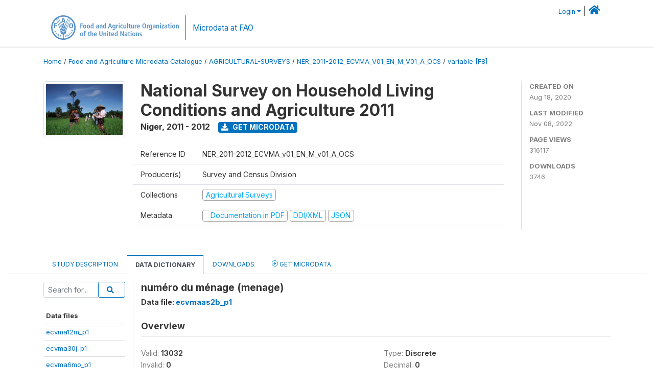

--- FILE ---
content_type: text/html; charset=UTF-8
request_url: https://microdata.fao.org/index.php/catalog/1313/variable/F8/V193?name=menage
body_size: 10880
content:
<!DOCTYPE html>
<html>

<head>
    <meta charset="utf-8">
<meta http-equiv="X-UA-Compatible" content="IE=edge">
<meta name="viewport" content="width=device-width, initial-scale=1">

<title>Niger - National Survey on Household Living Conditions and Agriculture 2011</title>

    
    <link rel="stylesheet" href="https://cdnjs.cloudflare.com/ajax/libs/font-awesome/5.15.4/css/all.min.css" integrity="sha512-1ycn6IcaQQ40/MKBW2W4Rhis/DbILU74C1vSrLJxCq57o941Ym01SwNsOMqvEBFlcgUa6xLiPY/NS5R+E6ztJQ==" crossorigin="anonymous" referrerpolicy="no-referrer" />
    <link rel="stylesheet" href="https://stackpath.bootstrapcdn.com/bootstrap/4.1.3/css/bootstrap.min.css" integrity="sha384-MCw98/SFnGE8fJT3GXwEOngsV7Zt27NXFoaoApmYm81iuXoPkFOJwJ8ERdknLPMO" crossorigin="anonymous">
    

<link rel="stylesheet" href="https://microdata.fao.org/themes/fam52/css/style.css?v2021-231">
<link rel="stylesheet" href="https://microdata.fao.org/themes/fam52/css/custom.css?v2021">
<link rel="stylesheet" href="https://microdata.fao.org/themes/fam52/css/home.css?v03212019">
<link rel="stylesheet" href="https://microdata.fao.org/themes/fam52/css/variables.css?v07042021">
<link rel="stylesheet" href="https://microdata.fao.org/themes/fam52/css/facets.css?v062021">
<link rel="stylesheet" href="https://microdata.fao.org/themes/fam52/css/catalog-tab.css?v07052021">
<link rel="stylesheet" href="https://microdata.fao.org/themes/fam52/css/catalog-card.css?v10102021-1">
<link rel="stylesheet" href="https://microdata.fao.org/themes/fam52/css/filter-action-bar.css?v14052021-3">

    <script src="//code.jquery.com/jquery-3.2.1.min.js"></script>
    <script src="https://cdnjs.cloudflare.com/ajax/libs/popper.js/1.14.3/umd/popper.min.js" integrity="sha384-ZMP7rVo3mIykV+2+9J3UJ46jBk0WLaUAdn689aCwoqbBJiSnjAK/l8WvCWPIPm49" crossorigin="anonymous"></script>
    <script src="https://stackpath.bootstrapcdn.com/bootstrap/4.1.3/js/bootstrap.min.js" integrity="sha384-ChfqqxuZUCnJSK3+MXmPNIyE6ZbWh2IMqE241rYiqJxyMiZ6OW/JmZQ5stwEULTy" crossorigin="anonymous"></script>

<script type="text/javascript">
    var CI = {'base_url': 'https://microdata.fao.org/index.php'};

    if (top.frames.length!=0) {
        top.location=self.document.location;
    }

    $(document).ready(function()  {
        /*global ajax error handler */
        $( document ).ajaxError(function(event, jqxhr, settings, exception) {
            if(jqxhr.status==401){
                window.location=CI.base_url+'/auth/login/?destination=catalog/';
            }
            else if (jqxhr.status>=500){
                alert(jqxhr.responseText);
            }
        });

    }); //end-document-ready

</script>

<script>
    // Show custom information in the remote data access section
    $(document).ready(function() {
        var idno = $(".study-idno").html().replace(/\s+/g, '');
        if (idno == "PER_2013-2022_INFFS_v01_EN_M_v01_A_ESS") {          // Peru
              
            const p1 = "aW52Z";
            const p2 = "W50YX";
            const p3 = "Jpb3NAc2VyZm9yLmdvYi5wZQ==";

            const email = atob(p1 + p2 + p3);          
            $(".remote-data-access").html("<h2>Data available from external repository</h2><p>For access to microdata, please contact:</p><div class='remote-access-link'><a href='mailto:"+email+"' target='_blank'>"+email+"</a></div>");   
        }   
        if (idno == "NPL_2014_NFI_v01_M_v01_A_ESS") {          // Nepal
              
            const p1 = "aW5mb";
            const p2 = "0Bmcn";
            const p3 = "RjLmdvdi5ucA==";

            const email = atob(p1 + p2 + p3);          
            $(".remote-data-access").html("<h2>Data available from external repository</h2><p>For access to microdata, please contact:</p><div class='remote-access-link'><a href='mailto:"+email+"' target='_blank'>"+email+"</a></div>");   
        }        
    });
</script>



    <script async src="https://www.googletagmanager.com/gtag/js?id=G-0ZMCRYB8EX"></script>
<script>
  window.dataLayer = window.dataLayer || [];
  function gtag(){dataLayer.push(arguments);}
  gtag('js', new Date());

  gtag('config', 'G-0ZMCRYB8EX');

  
  $(function() {
    $(document).ajaxSend(function(event, request, settings) {
        gtag('event', 'page_view', {
            page_path: settings.url
        })
    });

    //track file downloads
    $('.resources .download').on('click', function() {
        gtag('event', 'download', {
            'event_label': $(this).attr("title"),
            'event_category': $(this).attr("href"),
            'non_interaction': true
        });
    });

});
</script></head>

<body>
    
    <!-- site header -->
    <style>
.site-header .navbar-light .no-logo .navbar-brand--sitename {border:0px!important;margin-left:0px}
.site-header .navbar-light .no-logo .nada-site-title {font-size:18px;}
</style>

<header class="site-header">

        

    <div class="container">
         


<!--  /***** Login Bar Start *****/ -->
<div>
            <div class="col-12 mt-2 mb-2 wb-login-link login-bar">
            <div class="float-right">
            <div class="dropdown ml-auto">
                <a class="dropdown-toggle small" href="" id="dropdownMenuLink" data-toggle="dropdown" aria-haspopup="true" aria-expanded="false"><i class="fa fa-user-circle-o fa-lg"></i>Login</a>
                <div class="dropdown-menu dropdown-menu-right" aria-labelledby="dropdownMenuLink">
                    <a class="dropdown-item small" href="https://microdata.fao.org/index.php/auth/login">Login</a>
                </div>
                
                                |   <a href="http://www.fao.org/food-agriculture-microdata"><i class="fa fa-home" style="font-size:20px;"></i> </a>
            </div>
            </div>
        </div>

    </div>
<!-- /row -->
<!--  /***** Login Bar Close *****/ -->        <div class="row">
            <div class="col-12">
                <nav class="navbar navbar-expand-md navbar-light rounded navbar-toggleable-md wb-navbar ">

                                                            <div class="navbar-brand navbar-expand-md">
                        <div class="navbar-brand--logo ">
                            <a href="http://www.fao.org" class="g01v1-logo nada-logo " >
                                    
                                <img title="fao.org" src="https://microdata.fao.org/themes/fam52/images/fao-logo-en.svg" class="img-responsive">
                            </a>        
                    </div>
                        <div class="navbar-brand--sitename navbar-expand-md">
                            <div><a class="nada-site-title"  href="https://www.fao.org/food-agriculture-microdata">Microdata at FAO</a></div>
                                                    </div>
                    </div>
                    

                                                            
                    <!-- Start menus -->
                                        
                    <!-- Close Menus -->
                    <!-- Citations menu if required 
                    <div><a class="fas fa-book" href="https://microdata.fao.org/index.php/citations"> Citations</a></div>-->
                    <!-- Close Menus -->
                </nav>
                
            </div>
            
        </div>
        <!-- /row -->
        
    </div>
    
</header>

    
    <!-- page body -->
    <div class="wp-page-body container-fluid page-catalog catalog-variable-F8-V193">

        <div class="body-content-wrap theme-nada-2">

            <!--breadcrumbs -->
            
            <div class="container">
                                                    <ol class="breadcrumb wb-breadcrumb">
                        	    <div class="breadcrumbs" xmlns:v="http://rdf.data-vocabulary.org/#">
           <span typeof="v:Breadcrumb">
                		         <a href="https://microdata.fao.org/index.php/" rel="v:url" property="v:title">Home</a> /
                        
       </span>
                  <span typeof="v:Breadcrumb">
                		         <a href="https://microdata.fao.org/index.php/catalog" rel="v:url" property="v:title">Food and Agriculture Microdata Catalogue</a> /
                        
       </span>
                  <span typeof="v:Breadcrumb">
                		         <a href="https://microdata.fao.org/index.php/catalog/agricultural-surveys" rel="v:url" property="v:title">AGRICULTURAL-SURVEYS</a> /
                        
       </span>
                  <span typeof="v:Breadcrumb">
                		         <a href="https://microdata.fao.org/index.php/catalog/1313" rel="v:url" property="v:title">NER_2011-2012_ECVMA_V01_EN_M_V01_A_OCS</a> /
                        
       </span>
                  <span typeof="v:Breadcrumb">
        	         	         <a class="active" href="https://microdata.fao.org/index.php/catalog/1313/variable/F8" rel="v:url" property="v:title">variable [F8]</a>
                        
       </span>
               </div>
                    </ol>
                            </div>
            <!-- /breadcrumbs -->
            
            
  
            <style>
.metadata-sidebar-container .nav .active{
	background:#e9ecef;		
}
.study-metadata-page .page-header .nav-tabs .active a {
	background: white;
	font-weight: bold;
	border-top: 2px solid #0071bc;
	border-left:1px solid gainsboro;
	border-right:1px solid gainsboro;
}

.study-info-content {
    font-size: 14px;
}

.study-subtitle{
	font-size:.7em;
	margin-bottom:10px;
}

.badge-outline{
	background:transparent;
	color:#03a9f4;
	border:1px solid #9e9e9e;
}
.study-header-right-bar span{
	display:block;
	margin-bottom:15px;
}
.study-header-right-bar{
	font-size:14px;
	color:gray;
}
.get-microdata-btn{
	font-size:14px;
}

.link-col .badge{
	font-size:14px;
	font-weight:normal;
	background:transparent;
	border:1px solid #9E9E9E;
	color:#03a9f4;
}

.link-col .badge:hover{
	background:#03a9f4;
	color:#ffffff;
}

.study-header-right-bar .stat{
	margin-bottom:10px;
	font-size:small;
}

.study-header-right-bar .stat .stat-label{
	font-weight:bold;
	text-transform:uppercase;
}

.field-metadata__table_description__ref_country .field-value,
.field-metadata__study_desc__study_info__nation .field-value{
	max-height:350px;
	overflow:auto;
}
.field-metadata__table_description__ref_country .field-value  ::-webkit-scrollbar,
.field-metadata__study_desc__study_info__nation .field-value ::-webkit-scrollbar {
  -webkit-appearance: none;
  width: 7px;
}

.field-metadata__table_description__ref_country .field-value  ::-webkit-scrollbar-thumb,
.field-metadata__study_desc__study_info__nation .field-value ::-webkit-scrollbar-thumb {
  border-radius: 4px;
  background-color: rgba(0, 0, 0, .5);
  box-shadow: 0 0 1px rgba(255, 255, 255, .5);
}
</style>


<div class="page-body-full study-metadata-page">
	<span 
		id="dataset-metadata-info" 
		data-repositoryid="agricultural-surveys"
		data-id="1313"
		data-idno="NER_2011-2012_ECVMA_v01_EN_M_v01_A_OCS"
	></span>

<div class="container-fluid page-header">
<div class="container">


<div class="row study-info">
					<div class="col-md-2">
			<div class="collection-thumb-container">
				<a href="https://microdata.fao.org/index.php/catalog/agricultural-surveys">
				<img  src="https://microdata.fao.org/files/images/ag_census.jpg?v=1667908530" class="mr-3 img-fluid img-thumbnail" alt="agricultural-surveys" title="Agricultural Surveys"/>
				</a>
			</div>		
		</div>
	
	<div class="col">
		
		<div>
		    <h1 class="mt-0 mb-1" id="dataset-title">
                <span>National Survey on Household Living Conditions and Agriculture 2011</span>
                            </h1>
            <div class="clearfix">
		        <h6 class="sub-title float-left" id="dataset-sub-title"><span id="dataset-country">Niger</span>, <span id="dataset-year">2011 - 2012</span></h6>
                                <a  
                    href="https://microdata.fao.org/index.php/catalog/1313/get-microdata" 
                    class="get-microdata-btn badge badge-primary wb-text-link-uppercase float-left ml-3" 
                    title="Get Microdata">					
                    <span class="fa fa-download"></span>
                    Get Microdata                </a>
                                
            </div>
		</div>

		<div class="row study-info-content">
		
            <div class="col pr-5">

                <div class="row mt-4 mb-2 pb-2  border-bottom">
                    <div class="col-md-2">
                        Reference ID                    </div>
                    <div class="col">
                        <div class="study-idno">
                            NER_2011-2012_ECVMA_v01_EN_M_v01_A_OCS                            
                        </div>
                    </div>
                </div>

                		
                                <div class="row mb-2 pb-2  border-bottom">
                    <div class="col-md-2">
                        Producer(s)                    </div>
                    <div class="col">
                        <div class="producers">
                            Survey and Census Division                        </div>
                    </div>
                </div>
                                
                
                 
                <div class="row  border-bottom mb-2 pb-2 mt-2">
                    <div class="col-md-2">
                        Collections                    </div>
                    <div class="col">
                        <div class="collections link-col">           
                                                            <span class="collection">
                                    <a href="https://microdata.fao.org/index.php/collections/agricultural-surveys">
                                        <span class="badge badge-primary">Agricultural Surveys</span>
                                    </a>                                    
                                </span>
                                                    </div>
                    </div>
                </div>
                
                <div class="row border-bottom mb-2 pb-2 mt-2">
                    <div class="col-md-2">
                        Metadata                    </div>
                    <div class="col">
                        <div class="metadata">
                            <!--metadata-->
                            <span class="mr-2 link-col">
                                                                                                    <a class="download" href="https://microdata.fao.org/index.php/catalog/1313/pdf-documentation" title="Documentation in PDF" >
                                        <span class="badge badge-success"><i class="fa fa-file-pdf-o" aria-hidden="true"> </i> Documentation in PDF</span>
                                    </a>
                                                            
                                                                    <a class="download" href="https://microdata.fao.org/index.php/metadata/export/1313/ddi" title="DDI Codebook (2.5)">
                                        <span class="badge badge-primary"> DDI/XML</span>
                                    </a>
                                
                                <a class="download" href="https://microdata.fao.org/index.php/metadata/export/1313/json" title="JSON">
                                    <span class="badge badge-info">JSON</span>
                                </a>
                            </span>	
                            <!--end-metadata-->
                        </div>
                    </div>
                </div>

                
                	    </div>
	
	</div>

	</div>

    <div class="col-md-2 border-left">
		<!--right-->
		<div class="study-header-right-bar">
				<div class="stat">
					<div class="stat-label">Created on </div>
					<div class="stat-value">Aug 18, 2020</div>
				</div>

				<div class="stat">
					<div class="stat-label">Last modified </div>
					<div class="stat-value">Nov 08, 2022</div>
				</div>
				
									<div class="stat">
						<div class="stat-label">Page views </div>
						<div class="stat-value">316117</div>
					</div>
				
									<div class="stat">
						<div class="stat-label">Downloads </div>
						<div class="stat-value">3746</div>
					</div>				
						</div>		
		<!--end-right-->
	</div>

</div>




<!-- Nav tabs -->
<ul class="nav nav-tabs wb-nav-tab-space flex-wrap" role="tablist">
								<li class="nav-item tab-description "  >
				<a href="https://microdata.fao.org/index.php/catalog/1313/study-description" class="nav-link wb-nav-link wb-text-link-uppercase " role="tab"  data-id="related-materials" >Study Description</a>
			</li>
										<li class="nav-item tab-data_dictionary active"  >
				<a href="https://microdata.fao.org/index.php/catalog/1313/data-dictionary" class="nav-link wb-nav-link wb-text-link-uppercase active" role="tab"  data-id="related-materials" >Data Dictionary</a>
			</li>
										<li class="nav-item tab-related_materials "  >
				<a href="https://microdata.fao.org/index.php/catalog/1313/related-materials" class="nav-link wb-nav-link wb-text-link-uppercase " role="tab"  data-id="related-materials" >Downloads</a>
			</li>
										<li class="nav-item nav-item-get-microdata tab-get_microdata " >
				<a href="https://microdata.fao.org/index.php/catalog/1313/get-microdata" class="nav-link wb-nav-link wb-text-link-uppercase " role="tab" data-id="related-materials" >
					<span class="get-microdata icon-da-remote"></span> Get Microdata				</a>
			</li>                            
										
	<!--review-->
	</ul>
<!-- end nav tabs -->
</div>
</div>



<div class="container study-metadata-body-content " >


<!-- tabs -->
<div id="tabs" class="study-metadata ui-tabs ui-widget ui-widget-content ui-corner-all study-tabs" >	
  
  <div id="tabs-1" aria-labelledby="ui-id-1" class="ui-tabs-panel ui-widget-content ui-corner-bottom" role="tabpanel" >
  	
        <div class="tab-body-no-sidebar-x"><style>
    .data-file-bg1 tr,.data-file-bg1 td {vertical-align: top;}
    .data-file-bg1 .col-1{width:100px;}
    .data-file-bg1 {margin-bottom:20px;}
    .var-info-panel{display:none;}
    .table-variable-list td{
        cursor:pointer;
    }
    
    .nada-list-group-item {
        position: relative;
        display: block;
        padding: 10px 15px;
        margin-bottom: -1px;
        background-color: #fff;
        border: 1px solid #ddd;
        border-left:0px;
        border-right:0px;
        font-size: small;
        border-bottom: 1px solid gainsboro;
        word-wrap: break-word;
        padding: 5px;
        padding-right: 10px;

    }

    .nada-list-group-title{
        font-weight:bold;
        border-top:0px;
    }

    .variable-groups-sidebar
    .nada-list-vgroup {
        padding-inline-start: 0px;
        font-size:small;
        list-style-type: none;
    }

    .nada-list-vgroup {
        list-style-type: none;
    }

    .nada-list-subgroup{
        padding-left:10px;
    }
    
    .table-variable-list .var-breadcrumb{
        display:none;
    }

    .nada-list-subgroup .nada-list-vgroup-item {
        padding-left: 24px;
        position: relative;
        list-style:none;
    }

    .nada-list-subgroup .nada-list-vgroup-item:before {
        position: absolute;
        font-family: 'FontAwesome';
        top: 0;
        left: 10px;
        content: "\f105";
    }

</style>

<div class="row">

    <div class="col-sm-2 col-md-2 col-lg-2 tab-sidebar hidden-sm-down sidebar-files">       

        <form method="get" action="https://microdata.fao.org/index.php/catalog/1313/search" class="dictionary-search">
        <div class="input-group input-group-sm">            
            <input type="text" name="vk" class="form-control" placeholder="Search for...">
            <span class="input-group-btn">
                <button class="btn btn-outline-primary btn-sm" type="submit"><i class="fa fa-search"></i></button>
            </span>
        </div>
        </form>
        
        <ul class="nada-list-group">
            <li class="nada-list-group-item nada-list-group-title">Data files</li>
                            <li class="nada-list-group-item">
                    <a href="https://microdata.fao.org/index.php/catalog/1313/data-dictionary/F1?file_name=ecvma12m_p1">ecvma12m_p1</a>
                </li>
                            <li class="nada-list-group-item">
                    <a href="https://microdata.fao.org/index.php/catalog/1313/data-dictionary/F2?file_name=ecvma30j_p1">ecvma30j_p1</a>
                </li>
                            <li class="nada-list-group-item">
                    <a href="https://microdata.fao.org/index.php/catalog/1313/data-dictionary/F3?file_name=ecvma6mo_p1">ecvma6mo_p1</a>
                </li>
                            <li class="nada-list-group-item">
                    <a href="https://microdata.fao.org/index.php/catalog/1313/data-dictionary/F4?file_name=ecvma7jo_p1">ecvma7jo_p1</a>
                </li>
                            <li class="nada-list-group-item">
                    <a href="https://microdata.fao.org/index.php/catalog/1313/data-dictionary/F5?file_name=ecvmaactif_p1">ecvmaactif_p1</a>
                </li>
                            <li class="nada-list-group-item">
                    <a href="https://microdata.fao.org/index.php/catalog/1313/data-dictionary/F6?file_name=ecvmachoc_p1">ecvmachoc_p1</a>
                </li>
                            <li class="nada-list-group-item">
                    <a href="https://microdata.fao.org/index.php/catalog/1313/data-dictionary/F7?file_name=ecvmaas1_p1">ecvmaas1_p1</a>
                </li>
                            <li class="nada-list-group-item">
                    <a href="https://microdata.fao.org/index.php/catalog/1313/data-dictionary/F8?file_name=ecvmaas2b_p1">ecvmaas2b_p1</a>
                </li>
                            <li class="nada-list-group-item">
                    <a href="https://microdata.fao.org/index.php/catalog/1313/data-dictionary/F9?file_name=ecvmaas2c_p1">ecvmaas2c_p1</a>
                </li>
                            <li class="nada-list-group-item">
                    <a href="https://microdata.fao.org/index.php/catalog/1313/data-dictionary/F10?file_name=ecvmaas3b_p1">ecvmaas3b_p1</a>
                </li>
                            <li class="nada-list-group-item">
                    <a href="https://microdata.fao.org/index.php/catalog/1313/data-dictionary/F11?file_name=ecvmaas3c_p1">ecvmaas3c_p1</a>
                </li>
                            <li class="nada-list-group-item">
                    <a href="https://microdata.fao.org/index.php/catalog/1313/data-dictionary/F12?file_name=ecvmaas3d_p1">ecvmaas3d_p1</a>
                </li>
                            <li class="nada-list-group-item">
                    <a href="https://microdata.fao.org/index.php/catalog/1313/data-dictionary/F13?file_name=ecvmaas3e_p1">ecvmaas3e_p1</a>
                </li>
                            <li class="nada-list-group-item">
                    <a href="https://microdata.fao.org/index.php/catalog/1313/data-dictionary/F14?file_name=ecvmaas1_p1_en">ecvmaas1_p1_en</a>
                </li>
                            <li class="nada-list-group-item">
                    <a href="https://microdata.fao.org/index.php/catalog/1313/data-dictionary/F15?file_name=ecvmaas2b_p1_en">ecvmaas2b_p1_en</a>
                </li>
                            <li class="nada-list-group-item">
                    <a href="https://microdata.fao.org/index.php/catalog/1313/data-dictionary/F16?file_name=ecvmaas2c_p1_en">ecvmaas2c_p1_en</a>
                </li>
                            <li class="nada-list-group-item">
                    <a href="https://microdata.fao.org/index.php/catalog/1313/data-dictionary/F18?file_name=ecvmaas3c_p1_en">ecvmaas3c_p1_en</a>
                </li>
                            <li class="nada-list-group-item">
                    <a href="https://microdata.fao.org/index.php/catalog/1313/data-dictionary/F19?file_name=ecvmaas3d_p1_en">ecvmaas3d_p1_en</a>
                </li>
                            <li class="nada-list-group-item">
                    <a href="https://microdata.fao.org/index.php/catalog/1313/data-dictionary/F20?file_name=ecvmaas3e_p1_en">ecvmaas3e_p1_en</a>
                </li>
                            <li class="nada-list-group-item">
                    <a href="https://microdata.fao.org/index.php/catalog/1313/data-dictionary/F21?file_name=ecvmacoms00_p1">ecvmacoms00_p1</a>
                </li>
                            <li class="nada-list-group-item">
                    <a href="https://microdata.fao.org/index.php/catalog/1313/data-dictionary/F22?file_name=ecvmacoms01_p1">ecvmacoms01_p1</a>
                </li>
                            <li class="nada-list-group-item">
                    <a href="https://microdata.fao.org/index.php/catalog/1313/data-dictionary/F23?file_name=ecvmacoms02_p1">ecvmacoms02_p1</a>
                </li>
                            <li class="nada-list-group-item">
                    <a href="https://microdata.fao.org/index.php/catalog/1313/data-dictionary/F24?file_name=ecvmacoms03_p1">ecvmacoms03_p1</a>
                </li>
                            <li class="nada-list-group-item">
                    <a href="https://microdata.fao.org/index.php/catalog/1313/data-dictionary/F25?file_name=ecvmacoms06_p1">ecvmacoms06_p1</a>
                </li>
                            <li class="nada-list-group-item">
                    <a href="https://microdata.fao.org/index.php/catalog/1313/data-dictionary/F26?file_name=ecvmacoms07_p1">ecvmacoms07_p1</a>
                </li>
                            <li class="nada-list-group-item">
                    <a href="https://microdata.fao.org/index.php/catalog/1313/data-dictionary/F27?file_name=ecvmaas3b_p1_en">ecvmaas3b_p1_en</a>
                </li>
                            <li class="nada-list-group-item">
                    <a href="https://microdata.fao.org/index.php/catalog/1313/data-dictionary/F28?file_name=ecvmacoms00_p1_en">ecvmacoms00_p1_en</a>
                </li>
                            <li class="nada-list-group-item">
                    <a href="https://microdata.fao.org/index.php/catalog/1313/data-dictionary/F29?file_name=ecvmacoms01_p1_en">ecvmacoms01_p1_en</a>
                </li>
                            <li class="nada-list-group-item">
                    <a href="https://microdata.fao.org/index.php/catalog/1313/data-dictionary/F30?file_name=ecvmacoms02_p1_en">ecvmacoms02_p1_en</a>
                </li>
                            <li class="nada-list-group-item">
                    <a href="https://microdata.fao.org/index.php/catalog/1313/data-dictionary/F31?file_name=ecvmacoms03_p1_en">ecvmacoms03_p1_en</a>
                </li>
                            <li class="nada-list-group-item">
                    <a href="https://microdata.fao.org/index.php/catalog/1313/data-dictionary/F32?file_name=ecvmacoms06_p1_en">ecvmacoms06_p1_en</a>
                </li>
                            <li class="nada-list-group-item">
                    <a href="https://microdata.fao.org/index.php/catalog/1313/data-dictionary/F33?file_name=ecvmacoms07_p1_en">ecvmacoms07_p1_en</a>
                </li>
                            <li class="nada-list-group-item">
                    <a href="https://microdata.fao.org/index.php/catalog/1313/data-dictionary/F34?file_name=ecvm6mo_p1_en">ecvm6mo_p1_en</a>
                </li>
                            <li class="nada-list-group-item">
                    <a href="https://microdata.fao.org/index.php/catalog/1313/data-dictionary/F35?file_name=ecvma7jo_p1_en">ecvma7jo_p1_en</a>
                </li>
                            <li class="nada-list-group-item">
                    <a href="https://microdata.fao.org/index.php/catalog/1313/data-dictionary/F36?file_name=ecvma12m_p1_en">ecvma12m_p1_en</a>
                </li>
                            <li class="nada-list-group-item">
                    <a href="https://microdata.fao.org/index.php/catalog/1313/data-dictionary/F37?file_name=ecvma30j_p1_en">ecvma30j_p1_en</a>
                </li>
                            <li class="nada-list-group-item">
                    <a href="https://microdata.fao.org/index.php/catalog/1313/data-dictionary/F38?file_name=ecvmaactif_p1_en">ecvmaactif_p1_en</a>
                </li>
                            <li class="nada-list-group-item">
                    <a href="https://microdata.fao.org/index.php/catalog/1313/data-dictionary/F39?file_name=ecvmaali_p1">ecvmaali_p1</a>
                </li>
                            <li class="nada-list-group-item">
                    <a href="https://microdata.fao.org/index.php/catalog/1313/data-dictionary/F48?file_name=ecvmaali_p1_en">ecvmaali_p1_en</a>
                </li>
                            <li class="nada-list-group-item">
                    <a href="https://microdata.fao.org/index.php/catalog/1313/data-dictionary/F49?file_name=ecvmaco1_p1">ecvmaco1_p1</a>
                </li>
                            <li class="nada-list-group-item">
                    <a href="https://microdata.fao.org/index.php/catalog/1313/data-dictionary/F50?file_name=ecvmaco2_p1">ecvmaco2_p1</a>
                </li>
                            <li class="nada-list-group-item">
                    <a href="https://microdata.fao.org/index.php/catalog/1313/data-dictionary/F51?file_name=ecvmaent_p1">ecvmaent_p1</a>
                </li>
                            <li class="nada-list-group-item">
                    <a href="https://microdata.fao.org/index.php/catalog/1313/data-dictionary/F52?file_name=ecvmafet_p1">ecvmafet_p1</a>
                </li>
                            <li class="nada-list-group-item">
                    <a href="https://microdata.fao.org/index.php/catalog/1313/data-dictionary/F53?file_name=ecvmaind_p1p2">ecvmaind_p1p2</a>
                </li>
                            <li class="nada-list-group-item">
                    <a href="https://microdata.fao.org/index.php/catalog/1313/data-dictionary/F54?file_name=ecvmamen_p1">ecvmamen_p1</a>
                </li>
                            <li class="nada-list-group-item">
                    <a href="https://microdata.fao.org/index.php/catalog/1313/data-dictionary/F55?file_name=ecvmarev_p1">ecvmarev_p1</a>
                </li>
                            <li class="nada-list-group-item">
                    <a href="https://microdata.fao.org/index.php/catalog/1313/data-dictionary/F56?file_name=ecvmasection00_p1">ecvmasection00_p1</a>
                </li>
                            <li class="nada-list-group-item">
                    <a href="https://microdata.fao.org/index.php/catalog/1313/data-dictionary/F57?file_name=ecvmatemis_p1">ecvmatemis_p1</a>
                </li>
                            <li class="nada-list-group-item">
                    <a href="https://microdata.fao.org/index.php/catalog/1313/data-dictionary/F58?file_name=ecvmatrecus_p1">ecvmatrecus_p1</a>
                </li>
                            <li class="nada-list-group-item">
                    <a href="https://microdata.fao.org/index.php/catalog/1313/data-dictionary/F59?file_name=ECVMA2011_P1P2_Conso_en">ECVMA2011_P1P2_Conso_en</a>
                </li>
                            <li class="nada-list-group-item">
                    <a href="https://microdata.fao.org/index.php/catalog/1313/data-dictionary/F60?file_name=ECVMA2011_Welfare_en">ECVMA2011_Welfare_en</a>
                </li>
                            <li class="nada-list-group-item">
                    <a href="https://microdata.fao.org/index.php/catalog/1313/data-dictionary/F61?file_name=Ponderation_Finale_31_05_2013_en">Ponderation_Finale_31_05_2013_en</a>
                </li>
                            <li class="nada-list-group-item">
                    <a href="https://microdata.fao.org/index.php/catalog/1313/data-dictionary/F62?file_name=Ponderation_Poverty_31_05_2013_en">Ponderation_Poverty_31_05_2013_en</a>
                </li>
                            <li class="nada-list-group-item">
                    <a href="https://microdata.fao.org/index.php/catalog/1313/data-dictionary/F63?file_name=ECVMA2011_P1P2_Conso">ECVMA2011_P1P2_Conso</a>
                </li>
                            <li class="nada-list-group-item">
                    <a href="https://microdata.fao.org/index.php/catalog/1313/data-dictionary/F64?file_name=ECVMA2011_Welfare">ECVMA2011_Welfare</a>
                </li>
                            <li class="nada-list-group-item">
                    <a href="https://microdata.fao.org/index.php/catalog/1313/data-dictionary/F65?file_name=Ponderation_Finale_31_05_2013">Ponderation_Finale_31_05_2013</a>
                </li>
                            <li class="nada-list-group-item">
                    <a href="https://microdata.fao.org/index.php/catalog/1313/data-dictionary/F66?file_name=Ponderation_Poverty_31_05_2013">Ponderation_Poverty_31_05_2013</a>
                </li>
                            <li class="nada-list-group-item">
                    <a href="https://microdata.fao.org/index.php/catalog/1313/data-dictionary/F67?file_name=NER_EA_Offsets">NER_EA_Offsets</a>
                </li>
                            <li class="nada-list-group-item">
                    <a href="https://microdata.fao.org/index.php/catalog/1313/data-dictionary/F68?file_name=NER_HouseholdGeovars_Y1">NER_HouseholdGeovars_Y1</a>
                </li>
                            <li class="nada-list-group-item">
                    <a href="https://microdata.fao.org/index.php/catalog/1313/data-dictionary/F69?file_name=NER_PlotGeovariables_Y1">NER_PlotGeovariables_Y1</a>
                </li>
                            <li class="nada-list-group-item">
                    <a href="https://microdata.fao.org/index.php/catalog/1313/data-dictionary/F70?file_name=ecvmaco1_p1_en">ecvmaco1_p1_en</a>
                </li>
                            <li class="nada-list-group-item">
                    <a href="https://microdata.fao.org/index.php/catalog/1313/data-dictionary/F71?file_name=ecvmaco2_p1_en">ecvmaco2_p1_en</a>
                </li>
                            <li class="nada-list-group-item">
                    <a href="https://microdata.fao.org/index.php/catalog/1313/data-dictionary/F72?file_name=ecvmaent_p1_en">ecvmaent_p1_en</a>
                </li>
                            <li class="nada-list-group-item">
                    <a href="https://microdata.fao.org/index.php/catalog/1313/data-dictionary/F73?file_name=ecvmafet_p1_en">ecvmafet_p1_en</a>
                </li>
                            <li class="nada-list-group-item">
                    <a href="https://microdata.fao.org/index.php/catalog/1313/data-dictionary/F74?file_name=ecvmaind_p1p2_en">ecvmaind_p1p2_en</a>
                </li>
                            <li class="nada-list-group-item">
                    <a href="https://microdata.fao.org/index.php/catalog/1313/data-dictionary/F75?file_name=ecvmamen_p1_en">ecvmamen_p1_en</a>
                </li>
                            <li class="nada-list-group-item">
                    <a href="https://microdata.fao.org/index.php/catalog/1313/data-dictionary/F76?file_name=ecvmarev_p1_en">ecvmarev_p1_en</a>
                </li>
                            <li class="nada-list-group-item">
                    <a href="https://microdata.fao.org/index.php/catalog/1313/data-dictionary/F77?file_name=ecvmasection00_p1_en">ecvmasection00_p1_en</a>
                </li>
                            <li class="nada-list-group-item">
                    <a href="https://microdata.fao.org/index.php/catalog/1313/data-dictionary/F78?file_name=ecvmatemis_p1_en">ecvmatemis_p1_en</a>
                </li>
                            <li class="nada-list-group-item">
                    <a href="https://microdata.fao.org/index.php/catalog/1313/data-dictionary/F79?file_name=ecvmatrecus_p1_en">ecvmatrecus_p1_en</a>
                </li>
                            <li class="nada-list-group-item">
                    <a href="https://microdata.fao.org/index.php/catalog/1313/data-dictionary/F80?file_name=ecvma7jo_p2_en">ecvma7jo_p2_en</a>
                </li>
                            <li class="nada-list-group-item">
                    <a href="https://microdata.fao.org/index.php/catalog/1313/data-dictionary/F81?file_name=ecvma30j_p2_en">ecvma30j_p2_en</a>
                </li>
                            <li class="nada-list-group-item">
                    <a href="https://microdata.fao.org/index.php/catalog/1313/data-dictionary/F82?file_name=ecvmaali_p2_en">ecvmaali_p2_en</a>
                </li>
                            <li class="nada-list-group-item">
                    <a href="https://microdata.fao.org/index.php/catalog/1313/data-dictionary/F83?file_name=ecvmaco1_p2_en">ecvmaco1_p2_en</a>
                </li>
                            <li class="nada-list-group-item">
                    <a href="https://microdata.fao.org/index.php/catalog/1313/data-dictionary/F84?file_name=ecvmaco2_p2_en">ecvmaco2_p2_en</a>
                </li>
                            <li class="nada-list-group-item">
                    <a href="https://microdata.fao.org/index.php/catalog/1313/data-dictionary/F85?file_name=ecvmamen_p2_en">ecvmamen_p2_en</a>
                </li>
                            <li class="nada-list-group-item">
                    <a href="https://microdata.fao.org/index.php/catalog/1313/data-dictionary/F86?file_name=ecvmasection00_p2_en">ecvmasection00_p2_en</a>
                </li>
                            <li class="nada-list-group-item">
                    <a href="https://microdata.fao.org/index.php/catalog/1313/data-dictionary/F87?file_name=ecvma7jo_p2">ecvma7jo_p2</a>
                </li>
                            <li class="nada-list-group-item">
                    <a href="https://microdata.fao.org/index.php/catalog/1313/data-dictionary/F88?file_name=ecvma30j_p2">ecvma30j_p2</a>
                </li>
                            <li class="nada-list-group-item">
                    <a href="https://microdata.fao.org/index.php/catalog/1313/data-dictionary/F89?file_name=ecvmaali_p2">ecvmaali_p2</a>
                </li>
                            <li class="nada-list-group-item">
                    <a href="https://microdata.fao.org/index.php/catalog/1313/data-dictionary/F90?file_name=ecvmaco1_p2">ecvmaco1_p2</a>
                </li>
                            <li class="nada-list-group-item">
                    <a href="https://microdata.fao.org/index.php/catalog/1313/data-dictionary/F91?file_name=ecvmaco2_p2">ecvmaco2_p2</a>
                </li>
                            <li class="nada-list-group-item">
                    <a href="https://microdata.fao.org/index.php/catalog/1313/data-dictionary/F92?file_name=ecvmamen_p2">ecvmamen_p2</a>
                </li>
                            <li class="nada-list-group-item">
                    <a href="https://microdata.fao.org/index.php/catalog/1313/data-dictionary/F93?file_name=ecvmasection00_p2">ecvmasection00_p2</a>
                </li>
                            <li class="nada-list-group-item">
                    <a href="https://microdata.fao.org/index.php/catalog/1313/data-dictionary/F94?file_name=ecvmacoms07_p2_en">ecvmacoms07_p2_en</a>
                </li>
                            <li class="nada-list-group-item">
                    <a href="https://microdata.fao.org/index.php/catalog/1313/data-dictionary/F95?file_name=ecvmacoms07_p2">ecvmacoms07_p2</a>
                </li>
                            <li class="nada-list-group-item">
                    <a href="https://microdata.fao.org/index.php/catalog/1313/data-dictionary/F96?file_name=ecvmaas1_p2_en">ecvmaas1_p2_en</a>
                </li>
                            <li class="nada-list-group-item">
                    <a href="https://microdata.fao.org/index.php/catalog/1313/data-dictionary/F97?file_name=ecvmaas2d_p2_en">ecvmaas2d_p2_en</a>
                </li>
                            <li class="nada-list-group-item">
                    <a href="https://microdata.fao.org/index.php/catalog/1313/data-dictionary/F98?file_name=ecvmaas2e_p2_en">ecvmaas2e_p2_en</a>
                </li>
                            <li class="nada-list-group-item">
                    <a href="https://microdata.fao.org/index.php/catalog/1313/data-dictionary/F99?file_name=ecvmaas4a_p2_en">ecvmaas4a_p2_en</a>
                </li>
                            <li class="nada-list-group-item">
                    <a href="https://microdata.fao.org/index.php/catalog/1313/data-dictionary/F100?file_name=ecvmaas4b_p2_en">ecvmaas4b_p2_en</a>
                </li>
                            <li class="nada-list-group-item">
                    <a href="https://microdata.fao.org/index.php/catalog/1313/data-dictionary/F101?file_name=ecvmaas4e_p2_en">ecvmaas4e_p2_en</a>
                </li>
                            <li class="nada-list-group-item">
                    <a href="https://microdata.fao.org/index.php/catalog/1313/data-dictionary/F102?file_name=ecvmaas4h_p2_en">ecvmaas4h_p2_en</a>
                </li>
                            <li class="nada-list-group-item">
                    <a href="https://microdata.fao.org/index.php/catalog/1313/data-dictionary/F103?file_name=ecvmaas4h3_p2_en">ecvmaas4h3_p2_en</a>
                </li>
                            <li class="nada-list-group-item">
                    <a href="https://microdata.fao.org/index.php/catalog/1313/data-dictionary/F104?file_name=ecvmaas4i_p2_en">ecvmaas4i_p2_en</a>
                </li>
                            <li class="nada-list-group-item">
                    <a href="https://microdata.fao.org/index.php/catalog/1313/data-dictionary/F105?file_name=ecvmaas4j_p2_en">ecvmaas4j_p2_en</a>
                </li>
                            <li class="nada-list-group-item">
                    <a href="https://microdata.fao.org/index.php/catalog/1313/data-dictionary/F106?file_name=ecvmaas05_p2_en">ecvmaas05_p2_en</a>
                </li>
                            <li class="nada-list-group-item">
                    <a href="https://microdata.fao.org/index.php/catalog/1313/data-dictionary/F107?file_name=ecvmaas06_p2_en">ecvmaas06_p2_en</a>
                </li>
                            <li class="nada-list-group-item">
                    <a href="https://microdata.fao.org/index.php/catalog/1313/data-dictionary/F108?file_name=ecvmaas07_p2_en">ecvmaas07_p2_en</a>
                </li>
                            <li class="nada-list-group-item">
                    <a href="https://microdata.fao.org/index.php/catalog/1313/data-dictionary/F109?file_name=ecvmaas08_p2_en">ecvmaas08_p2_en</a>
                </li>
                            <li class="nada-list-group-item">
                    <a href="https://microdata.fao.org/index.php/catalog/1313/data-dictionary/F110?file_name=ecvmaas1_p2">ecvmaas1_p2</a>
                </li>
                            <li class="nada-list-group-item">
                    <a href="https://microdata.fao.org/index.php/catalog/1313/data-dictionary/F111?file_name=ecvmaas2d_p2">ecvmaas2d_p2</a>
                </li>
                            <li class="nada-list-group-item">
                    <a href="https://microdata.fao.org/index.php/catalog/1313/data-dictionary/F112?file_name=ecvmaas2e_p2">ecvmaas2e_p2</a>
                </li>
                            <li class="nada-list-group-item">
                    <a href="https://microdata.fao.org/index.php/catalog/1313/data-dictionary/F113?file_name=ecvmaas4a_p2">ecvmaas4a_p2</a>
                </li>
                            <li class="nada-list-group-item">
                    <a href="https://microdata.fao.org/index.php/catalog/1313/data-dictionary/F114?file_name=ecvmaas4b_p2">ecvmaas4b_p2</a>
                </li>
                            <li class="nada-list-group-item">
                    <a href="https://microdata.fao.org/index.php/catalog/1313/data-dictionary/F115?file_name=ecvmaas4e_p2">ecvmaas4e_p2</a>
                </li>
                            <li class="nada-list-group-item">
                    <a href="https://microdata.fao.org/index.php/catalog/1313/data-dictionary/F116?file_name=ecvmaas4h_p2">ecvmaas4h_p2</a>
                </li>
                            <li class="nada-list-group-item">
                    <a href="https://microdata.fao.org/index.php/catalog/1313/data-dictionary/F117?file_name=ecvmaas4h3_p2">ecvmaas4h3_p2</a>
                </li>
                            <li class="nada-list-group-item">
                    <a href="https://microdata.fao.org/index.php/catalog/1313/data-dictionary/F118?file_name=ecvmaas4i_p2">ecvmaas4i_p2</a>
                </li>
                            <li class="nada-list-group-item">
                    <a href="https://microdata.fao.org/index.php/catalog/1313/data-dictionary/F119?file_name=ecvmaas4j_p2">ecvmaas4j_p2</a>
                </li>
                            <li class="nada-list-group-item">
                    <a href="https://microdata.fao.org/index.php/catalog/1313/data-dictionary/F120?file_name=ecvmaas05_p2">ecvmaas05_p2</a>
                </li>
                            <li class="nada-list-group-item">
                    <a href="https://microdata.fao.org/index.php/catalog/1313/data-dictionary/F121?file_name=ecvmaas06_p2">ecvmaas06_p2</a>
                </li>
                            <li class="nada-list-group-item">
                    <a href="https://microdata.fao.org/index.php/catalog/1313/data-dictionary/F122?file_name=ecvmaas07_p2">ecvmaas07_p2</a>
                </li>
                            <li class="nada-list-group-item">
                    <a href="https://microdata.fao.org/index.php/catalog/1313/data-dictionary/F123?file_name=ecvmaas08_p2">ecvmaas08_p2</a>
                </li>
                            <li class="nada-list-group-item">
                    <a href="https://microdata.fao.org/index.php/catalog/1313/data-dictionary/F124?file_name=ecvmachoc_p1_en">ecvmachoc_p1_en</a>
                </li>
                    </ul>

        
    </div>

    <div class="col-sm-10 col-md-10 col-lg-10 wb-border-left tab-body body-files">
        
        <div class="variable-metadata">
            <style>
    .fld-inline .fld-name{color:gray;}
    .fld-container,.clear{clear:both;}

    .var-breadcrumb{
        list-style:none;
        clear:both;
        margin-bottom:25px;
        color:gray;
    }

    .var-breadcrumb li{display:inline;}
    .variables-container .bar-container {min-width:150px;}
</style>



<div class="variable-container">
    <h2>numéro du ménage (menage)</h2>
    <h5 class="var-file">Data file: <a href="https://microdata.fao.org/index.php/catalog/1313/data-dictionary/F8">ecvmaas2b_p1</a></h5>

        
    <h3 class="xsl-subtitle">Overview</h3>

    <div class="row">
            <div class="col-md-6">
                                            <div class="fld-inline sum-stat sum-stat-vald-">
                    <span class="fld-name sum-stat-type">Valid: </span>
                    <span class="fld-value sum-stat-value">13032</span>
                </div>
                                            <div class="fld-inline sum-stat sum-stat-invd-">
                    <span class="fld-name sum-stat-type">Invalid: </span>
                    <span class="fld-value sum-stat-value">0</span>
                </div>
                    </div>
    
    <!--other stats-->
            
    <div class="col-md-6">
                                            <div class="fld-inline sum-stat sum-stat-var_intrvl">
                <span class="fld-name sum-stat-type">Type: </span>
                <span class="fld-value sum-stat-value">Discrete</span>
            </div>
                                                        <div class="fld-inline sum-stat sum-stat-var_dcml">
                <span class="fld-name sum-stat-type">Decimal: </span>
                <span class="fld-value sum-stat-value">0</span>
            </div>
                                                        <div class="fld-inline sum-stat sum-stat-loc_start_pos">
                <span class="fld-name sum-stat-type">Start: </span>
                <span class="fld-value sum-stat-value">10</span>
            </div>
                                                        <div class="fld-inline sum-stat sum-stat-loc_end_pos">
                <span class="fld-name sum-stat-type">End: </span>
                <span class="fld-value sum-stat-value">11</span>
            </div>
                                                        <div class="fld-inline sum-stat sum-stat-loc_width">
                <span class="fld-name sum-stat-type">Width: </span>
                <span class="fld-value sum-stat-value">2</span>
            </div>
                    
                <div class="fld-inline sum-stat sum-stat-range">
            <span class="fld-name sum-stat-type">Range: </span>
                                                <span class="fld-value sum-stat-value">
                1 - 19            </span>
        </div>
                
                <div class="fld-inline sum-stat var-format">
            <span class="fld-name var-format-fld">Format: </span>
                                    <span class="fld-value format-value">Numeric</span>
        </div>
        
        
        
    </div>
    </div>

    
    <div class="clear"></div>

    <!-- data_collection -->
         
                     
                     
                     
                     
                     
                
    
    <div class="section-questions_n_instructions">
                    <h2 id="metadata-questions_n_instructions" class="xsl-subtitle">Questions and instructions</h2>
                <div class="table-responsive field field-var_catgry">
    <div class="xsl-caption field-caption">Categories</div>
    <div class="field-value">

            
            <table class="table table-stripped xsl-table">
                <tr>
                    <th>Value</th>
                    <th>Category</th>
                                            <th>Cases</th>                    
                                                                                    <th></th>
                                    </tr>
                                    
                    <tr>
                        <td>1</td>
                        <td> </td>
                        
                                                <td>802</td>
                            
                        
                        <!--weighted-->
                        
                        <!--non-weighted-->
                                                                                <td class="bar-container">
                                                                <div class="progress">
                                    <div class="progress-bar" role="progressbar" style="width: 98.6%;" aria-valuenow="98.6;" aria-valuemin="0" aria-valuemax="100"></div>
                                    <span class="progress-text">6.2%</span>
                                </div>
                                                            </td>
                                                        
                    </tr>
                                    
                    <tr>
                        <td>2</td>
                        <td> </td>
                        
                                                <td>745</td>
                            
                        
                        <!--weighted-->
                        
                        <!--non-weighted-->
                                                                                <td class="bar-container">
                                                                <div class="progress">
                                    <div class="progress-bar" role="progressbar" style="width: 91.6%;" aria-valuenow="91.6;" aria-valuemin="0" aria-valuemax="100"></div>
                                    <span class="progress-text">5.7%</span>
                                </div>
                                                            </td>
                                                        
                    </tr>
                                    
                    <tr>
                        <td>3</td>
                        <td> </td>
                        
                                                <td>805</td>
                            
                        
                        <!--weighted-->
                        
                        <!--non-weighted-->
                                                                                <td class="bar-container">
                                                                <div class="progress">
                                    <div class="progress-bar" role="progressbar" style="width: 99%;" aria-valuenow="99;" aria-valuemin="0" aria-valuemax="100"></div>
                                    <span class="progress-text">6.2%</span>
                                </div>
                                                            </td>
                                                        
                    </tr>
                                    
                    <tr>
                        <td>4</td>
                        <td> </td>
                        
                                                <td>736</td>
                            
                        
                        <!--weighted-->
                        
                        <!--non-weighted-->
                                                                                <td class="bar-container">
                                                                <div class="progress">
                                    <div class="progress-bar" role="progressbar" style="width: 90.5%;" aria-valuenow="90.5;" aria-valuemin="0" aria-valuemax="100"></div>
                                    <span class="progress-text">5.6%</span>
                                </div>
                                                            </td>
                                                        
                    </tr>
                                    
                    <tr>
                        <td>5</td>
                        <td> </td>
                        
                                                <td>806</td>
                            
                        
                        <!--weighted-->
                        
                        <!--non-weighted-->
                                                                                <td class="bar-container">
                                                                <div class="progress">
                                    <div class="progress-bar" role="progressbar" style="width: 99.1%;" aria-valuenow="99.1;" aria-valuemin="0" aria-valuemax="100"></div>
                                    <span class="progress-text">6.2%</span>
                                </div>
                                                            </td>
                                                        
                    </tr>
                                    
                    <tr>
                        <td>6</td>
                        <td> </td>
                        
                                                <td>700</td>
                            
                        
                        <!--weighted-->
                        
                        <!--non-weighted-->
                                                                                <td class="bar-container">
                                                                <div class="progress">
                                    <div class="progress-bar" role="progressbar" style="width: 86.1%;" aria-valuenow="86.1;" aria-valuemin="0" aria-valuemax="100"></div>
                                    <span class="progress-text">5.4%</span>
                                </div>
                                                            </td>
                                                        
                    </tr>
                                    
                    <tr>
                        <td>7</td>
                        <td> </td>
                        
                                                <td>632</td>
                            
                        
                        <!--weighted-->
                        
                        <!--non-weighted-->
                                                                                <td class="bar-container">
                                                                <div class="progress">
                                    <div class="progress-bar" role="progressbar" style="width: 77.7%;" aria-valuenow="77.7;" aria-valuemin="0" aria-valuemax="100"></div>
                                    <span class="progress-text">4.8%</span>
                                </div>
                                                            </td>
                                                        
                    </tr>
                                    
                    <tr>
                        <td>8</td>
                        <td> </td>
                        
                                                <td>723</td>
                            
                        
                        <!--weighted-->
                        
                        <!--non-weighted-->
                                                                                <td class="bar-container">
                                                                <div class="progress">
                                    <div class="progress-bar" role="progressbar" style="width: 88.9%;" aria-valuenow="88.9;" aria-valuemin="0" aria-valuemax="100"></div>
                                    <span class="progress-text">5.5%</span>
                                </div>
                                                            </td>
                                                        
                    </tr>
                                    
                    <tr>
                        <td>9</td>
                        <td> </td>
                        
                                                <td>813</td>
                            
                        
                        <!--weighted-->
                        
                        <!--non-weighted-->
                                                                                <td class="bar-container">
                                                                <div class="progress">
                                    <div class="progress-bar" role="progressbar" style="width: 100%;" aria-valuenow="100;" aria-valuemin="0" aria-valuemax="100"></div>
                                    <span class="progress-text">6.2%</span>
                                </div>
                                                            </td>
                                                        
                    </tr>
                                    
                    <tr>
                        <td>10</td>
                        <td> </td>
                        
                                                <td>721</td>
                            
                        
                        <!--weighted-->
                        
                        <!--non-weighted-->
                                                                                <td class="bar-container">
                                                                <div class="progress">
                                    <div class="progress-bar" role="progressbar" style="width: 88.7%;" aria-valuenow="88.7;" aria-valuemin="0" aria-valuemax="100"></div>
                                    <span class="progress-text">5.5%</span>
                                </div>
                                                            </td>
                                                        
                    </tr>
                                    
                    <tr>
                        <td>11</td>
                        <td> </td>
                        
                                                <td>810</td>
                            
                        
                        <!--weighted-->
                        
                        <!--non-weighted-->
                                                                                <td class="bar-container">
                                                                <div class="progress">
                                    <div class="progress-bar" role="progressbar" style="width: 99.6%;" aria-valuenow="99.6;" aria-valuemin="0" aria-valuemax="100"></div>
                                    <span class="progress-text">6.2%</span>
                                </div>
                                                            </td>
                                                        
                    </tr>
                                    
                    <tr>
                        <td>12</td>
                        <td> </td>
                        
                                                <td>725</td>
                            
                        
                        <!--weighted-->
                        
                        <!--non-weighted-->
                                                                                <td class="bar-container">
                                                                <div class="progress">
                                    <div class="progress-bar" role="progressbar" style="width: 89.2%;" aria-valuenow="89.2;" aria-valuemin="0" aria-valuemax="100"></div>
                                    <span class="progress-text">5.6%</span>
                                </div>
                                                            </td>
                                                        
                    </tr>
                                    
                    <tr>
                        <td>13</td>
                        <td> </td>
                        
                                                <td>656</td>
                            
                        
                        <!--weighted-->
                        
                        <!--non-weighted-->
                                                                                <td class="bar-container">
                                                                <div class="progress">
                                    <div class="progress-bar" role="progressbar" style="width: 80.7%;" aria-valuenow="80.7;" aria-valuemin="0" aria-valuemax="100"></div>
                                    <span class="progress-text">5%</span>
                                </div>
                                                            </td>
                                                        
                    </tr>
                                    
                    <tr>
                        <td>14</td>
                        <td> </td>
                        
                                                <td>704</td>
                            
                        
                        <!--weighted-->
                        
                        <!--non-weighted-->
                                                                                <td class="bar-container">
                                                                <div class="progress">
                                    <div class="progress-bar" role="progressbar" style="width: 86.6%;" aria-valuenow="86.6;" aria-valuemin="0" aria-valuemax="100"></div>
                                    <span class="progress-text">5.4%</span>
                                </div>
                                                            </td>
                                                        
                    </tr>
                                    
                    <tr>
                        <td>15</td>
                        <td> </td>
                        
                                                <td>686</td>
                            
                        
                        <!--weighted-->
                        
                        <!--non-weighted-->
                                                                                <td class="bar-container">
                                                                <div class="progress">
                                    <div class="progress-bar" role="progressbar" style="width: 84.4%;" aria-valuenow="84.4;" aria-valuemin="0" aria-valuemax="100"></div>
                                    <span class="progress-text">5.3%</span>
                                </div>
                                                            </td>
                                                        
                    </tr>
                                    
                    <tr>
                        <td>16</td>
                        <td> </td>
                        
                                                <td>650</td>
                            
                        
                        <!--weighted-->
                        
                        <!--non-weighted-->
                                                                                <td class="bar-container">
                                                                <div class="progress">
                                    <div class="progress-bar" role="progressbar" style="width: 80%;" aria-valuenow="80;" aria-valuemin="0" aria-valuemax="100"></div>
                                    <span class="progress-text">5%</span>
                                </div>
                                                            </td>
                                                        
                    </tr>
                                    
                    <tr>
                        <td>17</td>
                        <td> </td>
                        
                                                <td>685</td>
                            
                        
                        <!--weighted-->
                        
                        <!--non-weighted-->
                                                                                <td class="bar-container">
                                                                <div class="progress">
                                    <div class="progress-bar" role="progressbar" style="width: 84.3%;" aria-valuenow="84.3;" aria-valuemin="0" aria-valuemax="100"></div>
                                    <span class="progress-text">5.3%</span>
                                </div>
                                                            </td>
                                                        
                    </tr>
                                    
                    <tr>
                        <td>18</td>
                        <td> </td>
                        
                                                <td>629</td>
                            
                        
                        <!--weighted-->
                        
                        <!--non-weighted-->
                                                                                <td class="bar-container">
                                                                <div class="progress">
                                    <div class="progress-bar" role="progressbar" style="width: 77.4%;" aria-valuenow="77.4;" aria-valuemin="0" aria-valuemax="100"></div>
                                    <span class="progress-text">4.8%</span>
                                </div>
                                                            </td>
                                                        
                    </tr>
                                    
                    <tr>
                        <td>19</td>
                        <td> </td>
                        
                                                <td>4</td>
                            
                        
                        <!--weighted-->
                        
                        <!--non-weighted-->
                                                                                <td class="bar-container">
                                                                <div class="progress">
                                    <div class="progress-bar" role="progressbar" style="width: 0.5%;" aria-valuenow="0.5;" aria-valuemin="0" aria-valuemax="100"></div>
                                    <span class="progress-text">0%</span>
                                </div>
                                                            </td>
                                                        
                    </tr>
                            </table>
            <div class="xsl-warning">Warning: these figures indicate the number of cases found in the data file. They cannot be interpreted as summary statistics of the population of interest.</div>
    </div>
</div>
    </div>
    


    <!-- description -->
         
                     
                     
                

         
                


         
                     
                

         
                     
                

<!--end-container-->
</div>


        </div>

    </div>
</div>

<script type="application/javascript">
    $(document).ready(function () {

        //show/hide variable info
        $(document.body).on("click",".data-dictionary .var-row", function(){
            var variable=$(this).find(".var-id");
            if(variable){
                get_variable(variable);
            }
            return false;
        });

    });

    function get_variable(var_obj)
    {
        var i18n={
		'js_loading':"Loading, please wait...",
		};

        //panel id
        var pnl="#pnl-"+var_obj.attr("id");
        var pnl_body=$(pnl).find(".panel-td");

        //collapse
        if ($(var_obj).closest(".var-row").is(".pnl-active")){
            $(var_obj).closest(".var-row").toggleClass("pnl-active");
            $(pnl).hide();
            return;
        }

        //hide any open panels
        $('.data-dictionary .var-info-panel').hide();

        //unset any active panels
        $(".data-dictionary .var-row").removeClass("pnl-active");

        //error handler
        variable_error_handler(pnl_body);

        $(pnl).show();
        $(var_obj).closest(".var-row").toggleClass("pnl-active");
        $(pnl_body).html('<i class="fa fa-spinner fa-pulse fa-2x fa-fw"></i> '+ i18n.js_loading); 
        $(pnl_body).load(var_obj.attr("href")+'&ajax=true', function(){
            var fooOffset = jQuery('.pnl-active').offset(),
                destination = fooOffset.top;
            $('html,body').animate({scrollTop: destination-50}, 500);
        })
    }


    //show/hide resource
    function toggle_resource(element_id){
        $("#"+element_id).toggle();
    }

    function variable_error_handler(pnl)
    {
        $.ajaxSetup({
            error:function(XHR,e)	{
                $(pnl).html('<div class="error">'+XHR.responseText+'</div>');
            }
        });
    }

</script></div>
    
	<div class="mt-5">                
            <a class="btn btn-sm btn-secondary" href="https://microdata.fao.org/index.php/catalog"><i class="fas fa-arrow-circle-left"></i> Back to Catalog</a>
        </div>
  </div>
</div>
<!-- end-tabs-->    
   </div> 
</div>


<!--survey summary resources-->
<script type="text/javascript">
	function toggle_resource(element_id){
		$("#"+element_id).parent(".resource").toggleClass("active");
		$("#"+element_id).toggle();
	}
	
	$(document).ready(function () { 
		bind_behaviours();
		
		$(".show-datafiles").click(function(){
			$(".data-files .hidden").removeClass("hidden");
			$(".show-datafiles").hide();
			return false;
		});

		//setup bootstrap scrollspy
		$("body").attr('data-spy', 'scroll');
		$("body").attr('data-target', '#dataset-metadata-sidebar');
		$("body").attr('data-offset', '0');
		$("body").scrollspy('refresh');

	});	
	
	function bind_behaviours() {
		//show variable info by id
		$(".resource-info").unbind('click');
		$(".resource-info").click(function(){
			if($(this).attr("id")!=''){
				toggle_resource('info_'+$(this).attr("id"));
			}
			return false;
		});			
	}
</script>        </div>
        
    </div>
 
    <!-- page footer -->
    
    <!-- Footer -->

    <footer>
      <div class="container">
         <div class="row">
          <div class="col-sm-12 col-md-7 d-block logo"><a href="http://www.fao.org/home/en/" ><img alt="Food and Agriculture Organization of the United Nations" title="Food and Agriculture Organization of the United Nations" src="/images/fao-logo-sdg.svg" /></a></div>
          <div class="col-sm-12 col-md-5 join-us d-block"><div id="c710344" class="csc-default" ><h4 class="section-title">FOLLOW US ON</h4>

<ul class="list-inline social-icons"> 
<li class="list-inline-item"><a href="http://www.facebook.com/pages/Food-and-Agriculture-Organization-of-the-United-Nations-FAO/46370758585?ref=mf" alt="facebook" title="facebook" target="_blank"><img src="/images/social-icons/social-icon-facebook.svg?sfvrsn=b87ff153_3" alt="icon-facebook" title="social-icon-facebook" data-displaymode="Original"></a>
 </li><li class="list-inline-item"><a href="https://www.flickr.com/photos/faonews/albums/" alt="flickr" title="flickr" target="_blank"><img src="/images/social-icons/social-icon-flickr.svg?sfvrsn=67ac8c4d_3" alt="icon-flickr" title="social-icon-flickr" data-displaymode="Original"></a>
 </li><li class="list-inline-item"><a href="https://instagram.com/fao" alt="instagram" title="instagram" target="_blank"><img src="/images/social-icons/social-icon-instagram.svg?sfvrsn=a778452f_3" alt="icon-instagram" title="social-icon-instagram" data-displaymode="Original"></a>

 </li><li class="list-inline-item"><a href="http://www.linkedin.com/company/fao" alt="linkedin" title="linkedin" target="_blank"><img src="/images/social-icons/social-icon-linkedin.svg?sfvrsn=1025492c_3" alt="icon-linkedin" title="social-icon-linkedin" data-displaymode="Original"></a>
 </li><li class="list-inline-item"><a href="#" alt="rss" title="rss" target="_blank"><img src="/images/social-icons/social-icon-rss.svg?sfvrsn=2af5e01a_3" alt="icon-rss" title="social-icon-rss" data-displaymode="Original"></a>
 </li><li class="list-inline-item"><a href="http://www.slideshare.net/FAOoftheUN" alt="slideshare" title="slideshare" target="_blank"><img src="/images/social-icons/social-icon-slideshare.svg?sfvrsn=1ec90047_3" alt="icon-slideshare" title="social-icon-slideshare" data-displaymode="Original"></a>
 </li><li class="list-inline-item"><a href="https://soundcloud.com/unfao" alt="soundcloud" title="soundcloud" target="_blank"><img src="/images/social-icons/social-icon-soundcloud.svg?sfvrsn=26e63892_3" alt="icon-soundcloud" title="social-icon-soundcloud" data-displaymode="Original"></a>
 </li><li class="list-inline-item"><a href="https://www.tiktok.com/@fao" alt="tiktok" title="tiktok" target="_blank"><img src="/images/social-icons/social-icon-tiktok.svg?sfvrsn=b2228fd0_3" alt="icon-tiktok" title="social-icon-tiktok" data-displaymode="Original"></a>
 </li><li class="list-inline-item"><a href="https://www.toutiao.com/c/user/token/MS4wLjABAAAAddfBLLYL2GZzXAetR_paFVV1-M4fdAWpUxiROxuOpl7pDGuXLCGfYg_VOogU135J/" alt="tuotiao" title="tuotiao" target="_blank"><img src="/images/social-icons/social-icon-tuotiao.svg?sfvrsn=1883ae3_3" alt="icon-tuotiao" title="social-icon-tuotiao" data-displaymode="Original"></a>
 </li><li class="list-inline-item"><a href="https://twitter.com/FAO" alt="twitter" title="twitter" target="_blank"><img src="/images/social-icons/social-icon-twitter.svg?sfvrsn=c68bb7c2_3" alt="icon-twitter" title="social-icon-twitter" data-displaymode="Original"></a>
 </li><li class="list-inline-item"><a href="#" alt="wechat" title="wechat" target="_blank"><img src="/images/social-icons/social-icon-wechat.svg?sfvrsn=cd28c1ee_3" alt="icon-wechat" title="social-icon-wechat" data-displaymode="Original"></a>
 </li><li class="list-inline-item"><a href="http://www.weibo.com/unfao?from=myfollow_all" alt="weibo" title="weibo" target="_blank"><img src="/images/social-icons/social-icon-weibo.svg?sfvrsn=7b5b0403_3" alt="icon-weibo" title="social-icon-weibo" data-displaymode="Original"></a>
 </li><li class="list-inline-item"><a href="http://www.youtube.com/user/FAOoftheUN" alt="youtube" title="youtube" target="_blank"><img src="/images/social-icons/social-icon-youtube.svg?sfvrsn=94de1814_3" alt="icon-youtube" title="social-icon-youtube" data-displaymode="Original"></a>
 </li></ul></div></div>
        </div>

         <div class="row">
           <div class="col-sm-12 col-md-7 links"><div id="c715343" class="csc-default" ><div class="tx-jfmulticontent-pi1">
		
<div class="subcolumns equalize">
	<ul class="list-inline">
	<li class="list-inline-item">
	<div class="c50l"><div class="subcl"><div id="c765609" class="csc-default" ><div class="csc-header csc-header-n1"><h5 class="csc-firstHeader"><a href="http://www.fao.org/about/org-chart/en/" target="_top" >FAO Organizational Chart</a></h5></div></div></div></div>
	</li>
	<li class="list-inline-item" style="margin-left:0px;">
	<div class="c50l"><div class="subc"><div id="c715342" class="csc-default" ><div class="tx-dynalist-pi1">
		<div class="btn-group dropup">
<button type="button" class="btn btn-secondary dropdown-toggle" data-toggle="dropdown" aria-haspopup="true" aria-expanded="false">Worldwide Offices</button>
<div class="dropdown-menu"><a href="http://www.fao.org/africa/en/" class="dropdown-item" id="m_100835">Regional Office for Africa</a><a href="http://www.fao.org/asiapacific/en/" class="dropdown-item" id="m_100837">Regional Office for Asia and the Pacific</a><a href="http://www.fao.org/europe/en/" class="dropdown-item" id="m_100838">Regional Office for Europe and Central Asia</a><a href="http://www.fao.org/americas/en/" class="dropdown-item" id="m_100839">Regional Office for Latin America and the Caribbean</a><a href="http://www.fao.org/neareast/en/" class="dropdown-item" id="m_100840">Regional Office for the Near East and North Africa</a><a href="http://www.fao.org/about/who-we-are/worldwide-offices/en/#c207632" class="dropdown-item" id="m_100841">Country Offices</a></div>
</div>
	</div>
	</div></div></div>
	</li>
	</ul>
	
	<div ><div class="subcr"></div></div>
	
</div>

	</div>
	</div>
    <div ><ul><li><a href="http://www.fao.org/employment/home/en/" target="_top" >Jobs</a></li>|<li><a href="http://fao.org/contact-us/en/" target="_top" >Contact us</a></li>|<li><a href="http://fao.org/contact-us/terms/en/" target="_top" >Terms and Conditions</a></li>|<li><a href="http://fao.org/contact-us/scam-alert/en/" target="_top" >Scam Alert</a></li>|<li><a href="http://fao.org/contact-us/report-fraud/en/" target="_top" >Report Misconduct</a></li></ul></div></div>
           <div class="col-sm-12 col-md-5 d-block store-box-container"><div id="c711175" class="csc-default" ><h4 class="section-title">Download our App</h4>

<ul class="list-inline">
    <li class="list-inline-item">
        <a href="http://itunes.apple.com/us/app/faonow/id877618174?ls=1&amp;mt=8" target="_blank">
            <div class="store-box apple"></div>
        </a>
    </li>
    <li class="list-inline-item">
        <a href="https://play.google.com/store/apps/details?id=org.fao.mobile" target="_blank">
            <div class="store-box google"></div>
        </a>
    </li>
</ul></div><a href="http://www.fao.org/contact-us/terms/en/" ><div class="copyright">© FAO&nbsp;2026</div></a></div>
        </div> 
      </div>
      
    </footer>    <!-- End footer top section -->

    </body>

</html>